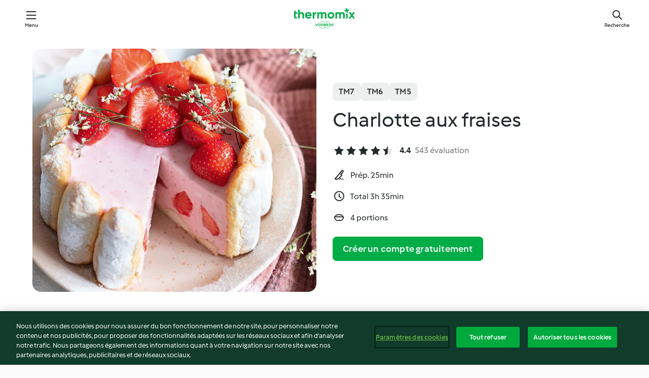

--- FILE ---
content_type: text/html;charset=utf-8
request_url: https://cookidoo.fr/recipes/recipe/fr-FR/r511870
body_size: 10603
content:
<!DOCTYPE html>
<html
  lang="fr-FR"
  class="cicd2-theme">
<head>
    <meta property="og:url" content="https://cookidoo.fr/recipes/recipe/fr-FR/r511870"/>
    <meta property="og:title" content="Charlotte aux fraises"/>
    <meta property="og:description" content="Un monde de recettes Thermomix® – Cookidoo® vous propose des plats délicieux dans le monde entier.
Avec des milliers de recettes et d’idées, vous trouverez une source d’inspiration succulente à chaque fois que vous vous connecterez."/>
    <meta property="og:image" content="https://assets.tmecosys.com/image/upload/t_web_rdp_recipe_584x480/img/recipe/ras/Assets/55EADC5A-364A-4298-ABCA-B29B8FA22B31/Derivates/EA1E269D-B5E2-449A-B14B-16B62377532A.jpg"/>
    <meta name="robots" content="noarchive"/>
    <meta charset="utf-8">
    <meta name="viewport" content="width=device-width, initial-scale=1, shrink-to-fit=no">
    <link rel="stylesheet" href="https://patternlib-all.prod.external.eu-tm-prod.vorwerk-digital.com/pl-core-29.3.2-b33824b8018a0840049d6c20603cb31e.css">
      <link rel="stylesheet" href="https://patternlib-all.prod.external.eu-tm-prod.vorwerk-digital.com/cicd2-theme-29.3.2-38102d1b98d85afb94b9d25dab3bae9c.css">
    <link rel="stylesheet" href="https://recipepublic-all.prod.external.eu-tm-prod.vorwerk-digital.com/bundle-7e9da6437349bf80779b292c7cffc47b.css">
    <link rel="icon" href="https://patternlib-all.prod.external.eu-tm-prod.vorwerk-digital.com/favicon-02a92602e0cf506ebd0186892a17fd82.ico">
    <link rel="preconnect" href="https://assets.tmecosys.com" crossorigin="anonymous">
    <script>"use strict";(()=>{function c(n){let t=document.cookie.match(new RegExp("(^| )"+n+"=([^;]+)"));if(t)return t[2]}var e={get:c};e.get("v-authenticated")?document.documentElement.classList.add("is-authenticated"):document.documentElement.classList.add("is-unauthenticated");})();
</script>
    <title>Charlotte aux fraises - Cookidoo® – la plateforme de recettes officielle de Thermomix®</title>
    <link rel="stylesheet" href="https://patternlib-all.prod.external.eu-tm-prod.vorwerk-digital.com/pl-recipe-2.18.3-4949e3c3f2b6c536234d63e48d89c215.css">
    <script type="application/ld+json">{"@context":"http://schema.org/","@type":"Recipe","name":"Charlotte aux fraises","image":"https://assets.tmecosys.com/image/upload/t_web_rdp_recipe_584x480_1_5x/img/recipe/ras/Assets/55EADC5A-364A-4298-ABCA-B29B8FA22B31/Derivates/EA1E269D-B5E2-449A-B14B-16B62377532A.jpg","totalTime":"PT3H35M","cookTime":"PT3H35M","prepTime":"PT25M","recipeYield":"4 portions","recipeCategory":["Pâtisserie, gâteaux et tartes"],"recipeIngredient":["1 citron vert non traité","125 g de sucre en poudre","150 g d'eau","6 feuilles de gélatine alimentaire","500 g de fraises","18 - 20 biscuits à la cuillère","300 g de crème liquide entière","1 c. à soupe de mascarpone"],"nutrition":{"@type":"NutritionInformation","calories":"402 kcal","carbohydrateContent":"52 g","fatContent":"19 g","proteinContent":"4 g"},"inLanguage":"fr-FR","author":{"@type":"Organization","name":"Vorwerk Home & Co. KmG","address":"Wolleraustrasse 11a\n8807 Freienbach\nSuisse","url":"https://cookidoo.fr"},"aggregateRating":{"@id":"AggregatedRating"}}</script>
</head>

<body>
  <core-user-info
    condition="html.is-authenticated"
    base="/profile/api/user"
    community-profile="/community/profile/fr-FR"
    devices="/customer-devices/api/my-devices/versions"
    >
  </core-user-info>
  
  <div class="page-content">
      
  <header tabindex="-1" class="page-header">
    <div class="page-header__content">
      <a href="#main-content" class="link--skip">Skip to main content</a>
          <a class="logo page-header__home authenticated-only" href="/foundation/fr-FR/for-you"
            aria-label="Link to the home page">
            <img class="logo" src="https://patternlib-all.prod.external.eu-tm-prod.vorwerk-digital.com/logo_thermomix-02469c2fb4fca55fc3c397286d9e7fe0.svg"
              alt="Thermomix®">
          </a>
          <a class="logo page-header__home unauthenticated-only" href="/foundation/fr-FR/explore"
            aria-label="Link to the home page">
            <img class="logo" src="https://patternlib-all.prod.external.eu-tm-prod.vorwerk-digital.com/logo_thermomix-02469c2fb4fca55fc3c397286d9e7fe0.svg"
              alt="Thermomix®">
          </a>
      <core-nav class="page-header__nav">
        <nav class="core-nav__nav" role="navigation">
          <button class="core-nav__trigger">Menu</button>
          <div class="core-nav__container">
            <ul class="core-nav__main-links authenticated-only">
                <li class="core-nav__item">
                  <a href="/foundation/fr-FR/for-you"
                    class="core-nav__link">Pour Vous</a>
                </li>
              <li class="core-nav__item">
                <a href="/foundation/fr-FR/explore"
                  class="core-nav__link">Découvrir</a>
              </li>
              <li class="core-nav__item">
                <a href="/organize/fr-FR/my-recipes"
                  class="core-nav__link">Mes recettes</a>
              </li>
              <li class="core-nav__item">
                <a href="/planning/fr-FR/my-week"
                  class="core-nav__link">Ma semaine</a>
              </li>
                <li class="core-nav__item">
                  <a href="/shopping/fr-FR"
                    class="core-nav__link">Liste de courses</a>
                </li>
            </ul>
            <ul class=" core-nav__main-links unauthenticated-only">
              <li class="core-nav__item">
                <a href="/foundation/fr-FR/explore"
                  class="core-nav__link">Découvrir</a>
              </li>
              <li class="core-nav__item">
                <a href="/foundation/fr-FR/membership"
                  class="core-nav__link">Abonnement</a>
              </li>
              <li class="core-nav__item">
                <a href="/foundation/fr-FR/help"
                  class="core-nav__link">Aide</a>
              </li>
            </ul>
            <ul class="core-nav__links unauthenticated-only">
              <li class="core-nav__item">
                <a href="/ciam/register/start"
                  class="core-nav__link page-header__sign-up page-header__icon">Créer un compte</a>
              </li>
              <li class="core-nav__item">
                <a href="/profile/fr-FR/login?redirectAfterLogin=%2Frecipes%2Frecipe%2Ffr-FR%2Fr511870"
                  class="core-nav__link page-header__login page-header__icon">Se connecter</a>
              </li>
            </ul>
            <div role="separator" aria-orientation="vertical"
              class="core-nav__separator separator-vertical separator-vertical--silver-20"></div>
            <core-user-profile class="authenticated-only">
              <core-dropdown-menu class="core-nav__dropdown core-nav__dropdown--profile" align="bottom-right">
                <button class="core-dropdown-menu__trigger core-nav__dropdown-trigger">
                  <span class="core-nav__dropdown-trigger-icon" aria-hidden="true"></span>
                  <img class="core-nav__dropdown-trigger-picture" src alt>
                  <span class="core-dropdown-menu__trigger-text">
                      Profil
                  </span>
                </button>
                <div class="core-dropdown-menu__content core-nav__dropdown-content">
                  <ul class="core-dropdown-list core-nav__dropdown-list">
                    <li class="core-community-profile__link">
                      <a href="/community/profile/fr-FR"
                        class="core-dropdown-list__item core-nav__link core-nav__link--community">
                        <core-community-profile>
                          <span class="core-community-profile__icon" aria-hidden="true"></span>
                          <img class="core-community-profile__picture" src alt>
                          <div class="core-community-profile__heading-group">
                            <span class="core-community-profile__header">Profil</span>
                            <span class="core-community-profile__subheader">Voir le profil</span>
                          </div>
                        </core-community-profile>
                      </a>
                    </li>
                    <li>
                      <a href="/commerce/fr-FR/membership"
                        class="core-dropdown-list__item core-nav__link">Mon compte</a>
                    </li>
                    <li>
                      <a href="/foundation/fr-FR/help"
                        class="core-dropdown-list__item core-nav__link">Aide</a>
                    </li>
                    <li>
                      <a href="/profile/logout"
                        class="core-dropdown-list__item core-nav__link">Se déconnecter</a>
                    </li>
                  </ul>
                </div>
              </core-dropdown-menu>
            </core-user-profile>
          </div>
          <div role="separator" aria-orientation="vertical"
            class="core-nav__separator separator-vertical separator-vertical--silver-20"></div>
        </nav>
      </core-nav>
      <a class="page-header__search page-header__icon" href="/search/fr-FR"
        aria-label="Recherche">Recherche</a>
    </div>
  </header>
  <recipe-scrollspy>
    <nav class="recipe-scrollspy__nav">
        <a href="#ingredients-section" class="recipe-scrollspy__link">Ingrédients</a>
  
      <a href="#difficulty-section" class="recipe-scrollspy__link">Niveau</a>
  
        <a href="#nutrition-section" class="recipe-scrollspy__link">Informations nutritionnelles</a>
  
        <a href="#also-featured-in-section" class="recipe-scrollspy__link">Également inclus dans</a>
  
      <a id="recipe-scrollspy-alternative-recipes" href="#alternative-recipes" class="recipe-scrollspy__link">Vous pourriez aussi aimer...</a>
    </nav>
  </recipe-scrollspy>

  <recipe-details id="main-content">
    <recipe-card>
      <div class="recipe-card__wrapper">
        <div class="recipe-card__image-wrapper">
            <core-image-loader>
              <img
                class="recipe-card__image"
                  src="https://assets.tmecosys.com/image/upload/t_web_rdp_recipe_584x480/img/recipe/ras/Assets/55EADC5A-364A-4298-ABCA-B29B8FA22B31/Derivates/EA1E269D-B5E2-449A-B14B-16B62377532A.jpg"
                  srcset="https://assets.tmecosys.com/image/upload/t_web_rdp_recipe_584x480/img/recipe/ras/Assets/55EADC5A-364A-4298-ABCA-B29B8FA22B31/Derivates/EA1E269D-B5E2-449A-B14B-16B62377532A.jpg 584w, https://assets.tmecosys.com/image/upload/t_web_rdp_recipe_584x480_1_5x/img/recipe/ras/Assets/55EADC5A-364A-4298-ABCA-B29B8FA22B31/Derivates/EA1E269D-B5E2-449A-B14B-16B62377532A.jpg 876w"
                    sizes="(min-width: 1333px) 584px, (min-width: 768px) 50vw, 100vw"
                alt="Charlotte aux fraises"
                title="Charlotte aux fraises"/>
            </core-image-loader>
        </div>
        <div class="recipe-card__info">
    
            <div class="recipe-card__header">
              <div class="recipe-card__header-left">
                  <rdp-badges id="tm-versions-modal">
                      <button class="core-chip-button core-chip-button--flat core-chip-button--x-small">
                        TM7
                      </button>
                      <button class="core-chip-button core-chip-button--flat core-chip-button--x-small">
                        TM6
                      </button>
                      <button class="core-chip-button core-chip-button--flat core-chip-button--x-small">
                        TM5
                      </button>
                  </rdp-badges>
                
                  <core-modal
                    trigger-id="tm-versions-modal"
                    class="tm-versions-modal"
                    prevent-body-scroll="true"
                    hidden>
                    <div class="core-modal__wrapper">
                      <div class="core-modal__container" role="dialog" aria-modal="true">
                  
                        <div class="core-modal__header">
                          <h2>Appareils et accessoires</h2>
                          <button class="core-modal__close" aria-label="Close Modal"></button>
                        </div>
                  
                        <core-scrollbar class="core-modal__content" fadeout-top>
                          <div class="core-scrollbar__content">
                  
                            <rdp-tm-versions>
                              <p class="rdp-tm-versions__description">Cette recette est conçue pour une combinaison spécifique d'appareils et d'accessoires. Sans cette configuration requise, nous ne pouvons pas garantir un résultat satisfaisant.</p>
                              <div class="rdp-tm-versions__list">
                                  <div class="rdp-tm-versions__item">
                                    <img src="https://patternlib-all.prod.external.eu-tm-prod.vorwerk-digital.com/tm7-83b22c91a1a1e7fee3797168f05f9754.png" class="rdp-tm-versions__image"/>
                                    <div class="rdp-tm-versions__wrapper">
                                      <span class="rdp-tm-versions__name">Thermomix® TM7</span>
                                      <span class="rdp-tm-versions__compatibility">
                                        <span class="icon icon--checkmark-circle icon--xxxs"></span>Compatible
                                      </span>
                                    </div>
                                  </div>
                                  <div class="rdp-tm-versions__item">
                                    <img src="https://patternlib-all.prod.external.eu-tm-prod.vorwerk-digital.com/tm6-fff867f1cfc7f35118b8b6dfffca8339.png" class="rdp-tm-versions__image"/>
                                    <div class="rdp-tm-versions__wrapper">
                                      <span class="rdp-tm-versions__name">Thermomix® TM6</span>
                                      <span class="rdp-tm-versions__compatibility">
                                        <span class="icon icon--checkmark-circle icon--xxxs"></span>Compatible
                                      </span>
                                    </div>
                                  </div>
                                  <div class="rdp-tm-versions__item">
                                    <img src="https://patternlib-all.prod.external.eu-tm-prod.vorwerk-digital.com/tm5-a3a665744eb0093e9108135bf6b1baa4.png" class="rdp-tm-versions__image"/>
                                    <div class="rdp-tm-versions__wrapper">
                                      <span class="rdp-tm-versions__name">Thermomix® TM5</span>
                                      <span class="rdp-tm-versions__compatibility">
                                        <span class="icon icon--checkmark-circle icon--xxxs"></span>Compatible
                                      </span>
                                    </div>
                                  </div>
                              </div>
                            </rdp-tm-versions>
                  
                  
                          </div>
                        </core-scrollbar>
                  
                        <div class="core-modal__footer">
                          <a class="button--inline rdp-tm-versions__more" href="/foundation/fr-FR/thermomix-compatibility">Plus d’informations</a>
                        </div>
                      </div>
                    </div>
                  </core-modal>
                
              </div>
            </div>
    
          <div class="recipe-card__content">
            <core-ellipsis lines-count="3">
              <h1 class="recipe-card__section recipe-card__name">Charlotte aux fraises</h1>
            </core-ellipsis>
            
            <core-rating>
  <div class="core-rating__rating-list">
      <span class="core-rating__point core-rating__point--full"></span>
      <span class="core-rating__point core-rating__point--full"></span>
      <span class="core-rating__point core-rating__point--full"></span>
      <span class="core-rating__point core-rating__point--full"></span>
      <span class="core-rating__point core-rating__point--half"></span>
  </div>
    <span class="core-rating__counter">4.4</span>
    <span class="core-rating__label">
      
      543 évaluation

      
    </span>
  <script type="application/ld+json">
  {
    "@context": "http://schema.org",
    "@type": "AggregateRating",
    "@id": "AggregatedRating",
    "ratingValue": 4.4,
    "reviewCount": 543
  }
  </script>
</core-rating>

            <div class="recipe-card__cook-params">
              <div class="recipe-card__cook-param">
                <span class="icon icon--time-preparation"></span>
                <span>Prép. 25min </span>
              </div>
              <div class="recipe-card__cook-param">
                <span class="icon icon--time"></span>
                <span>Total 3h 35min</span>
              </div>
              <div class="recipe-card__cook-param">
                <span class="icon icon--servings"></span>
                <span>4 portions</span>
              </div>
            </div>
          </div>
    
          <div class="recipe-card__footer">
            <a class="button--primary recipe-card__action-button recipe-card__action-button--primary"
              title="Créer un compte gratuitement"
              href="/ciam/register/start">Créer un compte gratuitement</a>
          </div>
        </div>
      </div>
    </recipe-card>
    
    <recipe-content>
      <div class="recipe-content__left">
        <div mobile-order="1">
          <div id="ingredients-section" class="recipe-content__section">
            <h4 class="recipe-content__title">Ingrédients</h4>
              <div class="recipe-content__inner-section">
                <ul class="ul--clean">
                    <li>
          <recipe-ingredient>
            <div class="recipe-ingredient__wrapper">
                <img class="recipe-ingredient__image"   src="https://assets.tmecosys.com/image/upload/t_web_ingredient_48x48/icons/ingredient_icons/59"
            srcset="https://assets.tmecosys.com/image/upload/t_web_ingredient_48x48/icons/ingredient_icons/59 48w, https://assets.tmecosys.com/image/upload/t_web_ingredient_48x48_1_5x/icons/ingredient_icons/59 72w, https://assets.tmecosys.com/image/upload/t_web_ingredient_48x48_2x/icons/ingredient_icons/59 96w"
              sizes="48px"
           />
          
                <div class="recipe-ingredient__content">
                  <span class="recipe-ingredient__name">
                        1
            
           citron vert non traité 
                  </span>
                    <span class="recipe-ingredient__description">zeste râpé et jus</span>
                </div>
            </div>
          </recipe-ingredient>
          </li>
                    <li>
          <recipe-ingredient>
            <div class="recipe-ingredient__wrapper">
                <img class="recipe-ingredient__image"   src="https://assets.tmecosys.com/image/upload/t_web_ingredient_48x48/icons/ingredient_icons/190"
            srcset="https://assets.tmecosys.com/image/upload/t_web_ingredient_48x48/icons/ingredient_icons/190 48w, https://assets.tmecosys.com/image/upload/t_web_ingredient_48x48_1_5x/icons/ingredient_icons/190 72w, https://assets.tmecosys.com/image/upload/t_web_ingredient_48x48_2x/icons/ingredient_icons/190 96w"
              sizes="48px"
           />
          
                <div class="recipe-ingredient__content">
                  <span class="recipe-ingredient__name">
                        125
            g
           de sucre en poudre 
                  </span>
                </div>
            </div>
          </recipe-ingredient>
          </li>
                    <li>
          <recipe-ingredient>
            <div class="recipe-ingredient__wrapper">
                <img class="recipe-ingredient__image"   src="https://assets.tmecosys.com/image/upload/t_web_ingredient_48x48/icons/ingredient_icons/54"
            srcset="https://assets.tmecosys.com/image/upload/t_web_ingredient_48x48/icons/ingredient_icons/54 48w, https://assets.tmecosys.com/image/upload/t_web_ingredient_48x48_1_5x/icons/ingredient_icons/54 72w, https://assets.tmecosys.com/image/upload/t_web_ingredient_48x48_2x/icons/ingredient_icons/54 96w"
              sizes="48px"
           />
          
                <div class="recipe-ingredient__content">
                  <span class="recipe-ingredient__name">
                        150
            g
           d&#x27;eau 
                  </span>
                </div>
            </div>
          </recipe-ingredient>
          </li>
                    <li>
          <recipe-ingredient>
            <div class="recipe-ingredient__wrapper">
                <img class="recipe-ingredient__image"   src="https://assets.tmecosys.com/image/upload/t_web_ingredient_48x48/icons/ingredient_icons/632"
            srcset="https://assets.tmecosys.com/image/upload/t_web_ingredient_48x48/icons/ingredient_icons/632 48w, https://assets.tmecosys.com/image/upload/t_web_ingredient_48x48_1_5x/icons/ingredient_icons/632 72w, https://assets.tmecosys.com/image/upload/t_web_ingredient_48x48_2x/icons/ingredient_icons/632 96w"
              sizes="48px"
           />
          
                <div class="recipe-ingredient__content">
                  <span class="recipe-ingredient__name">
                        6
            
           feuilles de gélatine alimentaire 
                  </span>
                    <span class="recipe-ingredient__description">(12 g) et un récipient d'eau froide</span>
                </div>
            </div>
          </recipe-ingredient>
          </li>
                    <li>
          <recipe-ingredient>
            <div class="recipe-ingredient__wrapper">
                <img class="recipe-ingredient__image"   src="https://assets.tmecosys.com/image/upload/t_web_ingredient_48x48/icons/ingredient_icons/113"
            srcset="https://assets.tmecosys.com/image/upload/t_web_ingredient_48x48/icons/ingredient_icons/113 48w, https://assets.tmecosys.com/image/upload/t_web_ingredient_48x48_1_5x/icons/ingredient_icons/113 72w, https://assets.tmecosys.com/image/upload/t_web_ingredient_48x48_2x/icons/ingredient_icons/113 96w"
              sizes="48px"
           />
          
                <div class="recipe-ingredient__content">
                  <span class="recipe-ingredient__name">
                        500
            g
           de fraises 
                  </span>
                </div>
            </div>
          </recipe-ingredient>
          </li>
                    <li>
          <recipe-ingredient>
            <div class="recipe-ingredient__wrapper">
                <img class="recipe-ingredient__image"   src="https://assets.tmecosys.com/image/upload/t_web_ingredient_48x48/icons/ingredient_icons/1646"
            srcset="https://assets.tmecosys.com/image/upload/t_web_ingredient_48x48/icons/ingredient_icons/1646 48w, https://assets.tmecosys.com/image/upload/t_web_ingredient_48x48_1_5x/icons/ingredient_icons/1646 72w, https://assets.tmecosys.com/image/upload/t_web_ingredient_48x48_2x/icons/ingredient_icons/1646 96w"
              sizes="48px"
           />
          
                <div class="recipe-ingredient__content">
                  <span class="recipe-ingredient__name">
                        18 - 20
            
           biscuits à la cuillère 
                  </span>
                </div>
            </div>
          </recipe-ingredient>
          </li>
                    <li>
          <recipe-ingredient>
            <div class="recipe-ingredient__wrapper">
                <img class="recipe-ingredient__image"   src="https://assets.tmecosys.com/image/upload/t_web_ingredient_48x48/icons/ingredient_icons/16"
            srcset="https://assets.tmecosys.com/image/upload/t_web_ingredient_48x48/icons/ingredient_icons/16 48w, https://assets.tmecosys.com/image/upload/t_web_ingredient_48x48_1_5x/icons/ingredient_icons/16 72w, https://assets.tmecosys.com/image/upload/t_web_ingredient_48x48_2x/icons/ingredient_icons/16 96w"
              sizes="48px"
           />
          
                <div class="recipe-ingredient__content">
                  <span class="recipe-ingredient__name">
                        300
            g
           de crème liquide entière 
                  </span>
                    <span class="recipe-ingredient__description">bien froide</span>
                </div>
            </div>
          </recipe-ingredient>
          </li>
                    <li>
          <recipe-ingredient>
            <div class="recipe-ingredient__wrapper">
                <img class="recipe-ingredient__image"   src="https://assets.tmecosys.com/image/upload/t_web_ingredient_48x48/icons/ingredient_icons/634"
            srcset="https://assets.tmecosys.com/image/upload/t_web_ingredient_48x48/icons/ingredient_icons/634 48w, https://assets.tmecosys.com/image/upload/t_web_ingredient_48x48_1_5x/icons/ingredient_icons/634 72w, https://assets.tmecosys.com/image/upload/t_web_ingredient_48x48_2x/icons/ingredient_icons/634 96w"
              sizes="48px"
           />
          
                <div class="recipe-ingredient__content">
                  <span class="recipe-ingredient__name">
                        1
            c. à soupe
           de mascarpone 
                  </span>
                </div>
            </div>
          </recipe-ingredient>
          </li>
                </ul>
              </div>
          </div>
          <hr>
        </div>
        <div mobile-order="3">
          <div id="difficulty-section" class="recipe-content__section">
            <h4 class="recipe-content__title">Niveau</h4>
            <rdp-difficulty>
              <span class="icon icon--s icon--chef-hat"></span>
              <p>moyen</p>
            </rdp-difficulty>
          </div>
          <hr>
            <div id="nutrition-section" class="recipe-content__section">
              <h4 class="recipe-content__title">
                Infos nut.
                <span class="recipe-content__subtitle">par 1 portion</span>
              </h4>
              <rdp-nutritious>
                  <div class="rdp-nutritious__item">
                    <span class="rdp-nutritious__name">Protides</span>
                    <span class="rdp-nutritious__value">
                        4 g 
                    </span>
                  </div>
                  <div class="rdp-nutritious__item">
                    <span class="rdp-nutritious__name">Calories</span>
                    <span class="rdp-nutritious__value">
                        1690 kJ  / 
                        402 kcal 
                    </span>
                  </div>
                  <div class="rdp-nutritious__item">
                    <span class="rdp-nutritious__name">Lipides</span>
                    <span class="rdp-nutritious__value">
                        19 g 
                    </span>
                  </div>
                  <div class="rdp-nutritious__item">
                    <span class="rdp-nutritious__name">Glucides</span>
                    <span class="rdp-nutritious__value">
                        52 g 
                    </span>
                  </div>
              </rdp-nutritious>
            </div>
            <hr>
        </div>
      </div>
      <div class="recipe-content__right">
        <div mobile-order="2">
          <div class="recipe-content__section">
            <recipe-membership-banner>
              <img src="https://patternlib-all.prod.external.eu-tm-prod.vorwerk-digital.com/cookidoo-world-da330b8ec91ef8ac5df385f0e440dffb.svg" class="recipe-membership-banner__image" />
              <h1 class="recipe-membership-banner__title">Vous aimez ce que vous voyez ?</h1>
              <h4 class="recipe-membership-banner__subtitle">Cette recette et plus de 100 000 autres vous attendent !</h4>
              <p class="recipe-membership-banner__description">Inscrivez-vous à notre essai gratuit de 30 jours et découvrez le monde de Cookidoo®. Sans engagement.</p>
              <a href="/ciam/register/start" class="button--primary">Créer un compte gratuitement</a>
              <a href="/foundation/fr-FR/membership" class="button--inline">Plus d’informations</a>
            </recipe-membership-banner>
          </div>
          <hr>
        </div>
        <div mobile-order="4">
            <div id="also-featured-in-section" class="recipe-content__section">
              <h4 class="recipe-content__title">Également présenté dans</h4>
              <rdp-collections>
                  <rdp-collection-tile>
                    <a class="rdp-collection-tile__wrapper" href="/collection/fr-FR/p/col277545">
                      <img   src="https://assets.tmecosys.com/image/upload/t_web_col_80x80/img/collection/ras/Assets/3c3f6e899171a1b00edfd132c645073e/Derivates/e98ee1307a744dfad14172707c35c70f7da23c62.jpg"
            srcset="https://assets.tmecosys.com/image/upload/t_web_col_80x80/img/collection/ras/Assets/3c3f6e899171a1b00edfd132c645073e/Derivates/e98ee1307a744dfad14172707c35c70f7da23c62.jpg 80w, https://assets.tmecosys.com/image/upload/t_web_col_80x80_1_5x/img/collection/ras/Assets/3c3f6e899171a1b00edfd132c645073e/Derivates/e98ee1307a744dfad14172707c35c70f7da23c62.jpg 120w, https://assets.tmecosys.com/image/upload/t_web_col_80x80_2x/img/collection/ras/Assets/3c3f6e899171a1b00edfd132c645073e/Derivates/e98ee1307a744dfad14172707c35c70f7da23c62.jpg 160w"
              sizes="80px"
           class="rdp-collection-tile__image">
                      <div class="rdp-collection-tile__content">
                        <span class="rdp-collection-tile__name">Saveurs Thermomix n°9</span>
                        <span class="rdp-collection-tile__info">66 Recettes<br>France</span>
                      </div>
                    </a>
                  </rdp-collection-tile>
              </rdp-collections>
            </div>
            <hr>
        </div>
      </div>
    </recipe-content>
  </recipe-details>

  
  
  
  <div id="alternative-recipes" class="l-content l-content--additional recipe-alternative-recipes">
    <core-stripe class="core-stripe--modern" aria-labelledby="stripe-header" aria-describedby="stripe-description" role="region"
                 data-category="VrkNavCategory-RPF-013">
      <h3 class="core-stripe__header" id="stripe-header">
          Vous pourriez aussi aimer...
      </h3>
        <div class="core-stripe__content">
          
  
          
            <core-tile class="core-tile--expanded" id="r667513" data-recipe-id="r667513"><a class="link--alt" href="/recipes/recipe/fr-FR/r667513"><div aria-hidden="true" class="core-tile__image-wrapper">
    <img
      class="core-tile__image"
      alt="Charlotte aux framboises"
      title="Charlotte aux framboises"
      src="https://assets.tmecosys.com/image/upload/t_web_shared_recipe_221x240/img/recipe/ras/Assets/eb9f1e53-da63-42d8-ba91-b2b783518ba5/Derivates/39f4bcfe-aacd-4397-b418-5fbbddd0c69b"
      sizes="221px"
      decoding="async"
      srcset="https://assets.tmecosys.com/image/upload/t_web_shared_recipe_221x240/img/recipe/ras/Assets/eb9f1e53-da63-42d8-ba91-b2b783518ba5/Derivates/39f4bcfe-aacd-4397-b418-5fbbddd0c69b 221w, https://assets.tmecosys.com/image/upload/t_web_shared_recipe_221x240_1_5x/img/recipe/ras/Assets/eb9f1e53-da63-42d8-ba91-b2b783518ba5/Derivates/39f4bcfe-aacd-4397-b418-5fbbddd0c69b 331w, https://assets.tmecosys.com/image/upload/t_web_shared_recipe_221x240_2x/img/recipe/ras/Assets/eb9f1e53-da63-42d8-ba91-b2b783518ba5/Derivates/39f4bcfe-aacd-4397-b418-5fbbddd0c69b 442w"
    />
  </div><div class="core-tile__description-wrapper"><div class="core-tile__description"><core-ellipsis><p class="core-tile__description-text">Charlotte aux framboises</p></core-ellipsis><button class="core-tile__trigger authenticated-only context-menu-trigger" aria-label="Options de recettes ouvertes" type="button"></button></div><core-rating class="core-rating--short core-rating--small"><span class="core-rating__counter" aria-label="Rating 4.7">4.7</span><span class="core-rating__point core-rating__point--full" aria-disabled="true"></span><span class="core-rating__label" aria-label="from 157 reviews">(157)</span></core-rating><p class="core-tile__description-subline" aria-label="Durée totale 3h 40min">3h 40min</p></div></a><core-context-menu trigger-class="context-menu-trigger" class="translate-x-[0.5px]"><ul class="core-dropdown-list"><li><core-transclude href="/planning/fr-FR/transclude/manage-cook-today/r667513" prevent-page-reload="true" on="context-menu-open" context="core-context-menu"></core-transclude></li><li><core-transclude href="/organize/fr-FR/transclude/manage-bookmark/r667513" prevent-page-reload="true" on="context-menu-open" context="core-context-menu"></core-transclude></li><li><core-transclude href="/organize/fr-FR/transclude/manage-custom-list/r667513" prevent-page-reload="true" on="context-menu-open" context="core-context-menu"></core-transclude></li><li><core-transclude href="/planning/fr-FR/transclude/manage-add-to-myweek/r667513" prevent-page-reload="true" on="context-menu-open" context="core-context-menu"></core-transclude></li><li><core-transclude href="/shopping/fr-FR/partial/add-to-shopping-list/r667513" prevent-page-reload="true" on="context-menu-open" context="core-context-menu"></core-transclude></li><li><core-transclude href="/created-recipes/fr-FR/partials/add-to-customer-recipes?recipeUrl=https%3A%2F%2Fcookidoo.fr%2Frecipes%2Frecipe%2Ffr-FR%2Fr667513" prevent-page-reload="true" on="context-menu-open" context="core-context-menu"></core-transclude></li><li data-error="401" data-redirect-param="redirectAfterLogin" class="display-none"><a href="/profile/fr-FR/login?redirectAfterLogin=%2Fsearch%2Ffr-FR%2Ffragments%2Fstripe%3Flimit%3D12%26lazyLoading%3Dtrue%26accessories%3DincludingFriend%252CincludingBladeCoverWithPeeler%252CincludingCutter%252CincludingSensor%26includeRating%3Dtrue%26like%3Dr511870" class="core-dropdown-list__item"><span class="icon" aria-hidden="true">refresh</span>Actualiser la connexion</a></li></ul></core-context-menu></core-tile><core-tile class="core-tile--expanded" id="r548026" data-recipe-id="r548026"><a class="link--alt" href="/recipes/recipe/fr-FR/r548026"><div aria-hidden="true" class="core-tile__image-wrapper">
    <img
      class="core-tile__image"
      alt="Tiramisu aux fraises"
      title="Tiramisu aux fraises"
      src="https://assets.tmecosys.com/image/upload/t_web_shared_recipe_221x240/img/recipe/ras/Assets/C67962BE-3E5D-48C9-8D3D-AFE1844346F5/Derivates/ef2a0f17-7512-4e51-822f-29cd475da4c0"
      sizes="221px"
      decoding="async"
      srcset="https://assets.tmecosys.com/image/upload/t_web_shared_recipe_221x240/img/recipe/ras/Assets/C67962BE-3E5D-48C9-8D3D-AFE1844346F5/Derivates/ef2a0f17-7512-4e51-822f-29cd475da4c0 221w, https://assets.tmecosys.com/image/upload/t_web_shared_recipe_221x240_1_5x/img/recipe/ras/Assets/C67962BE-3E5D-48C9-8D3D-AFE1844346F5/Derivates/ef2a0f17-7512-4e51-822f-29cd475da4c0 331w, https://assets.tmecosys.com/image/upload/t_web_shared_recipe_221x240_2x/img/recipe/ras/Assets/C67962BE-3E5D-48C9-8D3D-AFE1844346F5/Derivates/ef2a0f17-7512-4e51-822f-29cd475da4c0 442w"
    />
  </div><div class="core-tile__description-wrapper"><div class="core-tile__description"><core-ellipsis><p class="core-tile__description-text">Tiramisu aux fraises</p></core-ellipsis><button class="core-tile__trigger authenticated-only context-menu-trigger" aria-label="Options de recettes ouvertes" type="button"></button></div><core-rating class="core-rating--short core-rating--small"><span class="core-rating__counter" aria-label="Rating 4.3">4.3</span><span class="core-rating__point core-rating__point--full" aria-disabled="true"></span><span class="core-rating__label" aria-label="from 810 reviews">(810)</span></core-rating><p class="core-tile__description-subline" aria-label="Durée totale 4h 30min">4h 30min</p></div></a><core-context-menu trigger-class="context-menu-trigger" class="translate-x-[0.5px]"><ul class="core-dropdown-list"><li><core-transclude href="/planning/fr-FR/transclude/manage-cook-today/r548026" prevent-page-reload="true" on="context-menu-open" context="core-context-menu"></core-transclude></li><li><core-transclude href="/organize/fr-FR/transclude/manage-bookmark/r548026" prevent-page-reload="true" on="context-menu-open" context="core-context-menu"></core-transclude></li><li><core-transclude href="/organize/fr-FR/transclude/manage-custom-list/r548026" prevent-page-reload="true" on="context-menu-open" context="core-context-menu"></core-transclude></li><li><core-transclude href="/planning/fr-FR/transclude/manage-add-to-myweek/r548026" prevent-page-reload="true" on="context-menu-open" context="core-context-menu"></core-transclude></li><li><core-transclude href="/shopping/fr-FR/partial/add-to-shopping-list/r548026" prevent-page-reload="true" on="context-menu-open" context="core-context-menu"></core-transclude></li><li><core-transclude href="/created-recipes/fr-FR/partials/add-to-customer-recipes?recipeUrl=https%3A%2F%2Fcookidoo.fr%2Frecipes%2Frecipe%2Ffr-FR%2Fr548026" prevent-page-reload="true" on="context-menu-open" context="core-context-menu"></core-transclude></li><li data-error="401" data-redirect-param="redirectAfterLogin" class="display-none"><a href="/profile/fr-FR/login?redirectAfterLogin=%2Fsearch%2Ffr-FR%2Ffragments%2Fstripe%3Flimit%3D12%26lazyLoading%3Dtrue%26accessories%3DincludingFriend%252CincludingBladeCoverWithPeeler%252CincludingCutter%252CincludingSensor%26includeRating%3Dtrue%26like%3Dr511870" class="core-dropdown-list__item"><span class="icon" aria-hidden="true">refresh</span>Actualiser la connexion</a></li></ul></core-context-menu></core-tile><core-tile class="core-tile--expanded" id="r512962" data-recipe-id="r512962"><a class="link--alt" href="/recipes/recipe/fr-FR/r512962"><div aria-hidden="true" class="core-tile__image-wrapper">
    <img
      class="core-tile__image"
      alt="Tarte aux fraises, pâte sablée à la pistache"
      title="Tarte aux fraises, pâte sablée à la pistache"
      src="https://assets.tmecosys.com/image/upload/t_web_shared_recipe_221x240/img/recipe/ras/Assets/230637A2-DC97-45B3-B529-048910F38EFD/Derivates/7f569f00-25d6-459c-8764-1972d473d6b3"
      sizes="221px"
      decoding="async"
      srcset="https://assets.tmecosys.com/image/upload/t_web_shared_recipe_221x240/img/recipe/ras/Assets/230637A2-DC97-45B3-B529-048910F38EFD/Derivates/7f569f00-25d6-459c-8764-1972d473d6b3 221w, https://assets.tmecosys.com/image/upload/t_web_shared_recipe_221x240_1_5x/img/recipe/ras/Assets/230637A2-DC97-45B3-B529-048910F38EFD/Derivates/7f569f00-25d6-459c-8764-1972d473d6b3 331w, https://assets.tmecosys.com/image/upload/t_web_shared_recipe_221x240_2x/img/recipe/ras/Assets/230637A2-DC97-45B3-B529-048910F38EFD/Derivates/7f569f00-25d6-459c-8764-1972d473d6b3 442w"
    />
  </div><div class="core-tile__description-wrapper"><div class="core-tile__description"><core-ellipsis><p class="core-tile__description-text">Tarte aux fraises, pâte sablée à la pistache</p></core-ellipsis><button class="core-tile__trigger authenticated-only context-menu-trigger" aria-label="Options de recettes ouvertes" type="button"></button></div><core-rating class="core-rating--short core-rating--small"><span class="core-rating__counter" aria-label="Rating 4">4.0</span><span class="core-rating__point core-rating__point--full" aria-disabled="true"></span><span class="core-rating__label" aria-label="from 91 reviews">(91)</span></core-rating><p class="core-tile__description-subline" aria-label="Durée totale 2h 10min">2h 10min</p></div></a><core-context-menu trigger-class="context-menu-trigger" class="translate-x-[0.5px]"><ul class="core-dropdown-list"><li><core-transclude href="/planning/fr-FR/transclude/manage-cook-today/r512962" prevent-page-reload="true" on="context-menu-open" context="core-context-menu"></core-transclude></li><li><core-transclude href="/organize/fr-FR/transclude/manage-bookmark/r512962" prevent-page-reload="true" on="context-menu-open" context="core-context-menu"></core-transclude></li><li><core-transclude href="/organize/fr-FR/transclude/manage-custom-list/r512962" prevent-page-reload="true" on="context-menu-open" context="core-context-menu"></core-transclude></li><li><core-transclude href="/planning/fr-FR/transclude/manage-add-to-myweek/r512962" prevent-page-reload="true" on="context-menu-open" context="core-context-menu"></core-transclude></li><li><core-transclude href="/shopping/fr-FR/partial/add-to-shopping-list/r512962" prevent-page-reload="true" on="context-menu-open" context="core-context-menu"></core-transclude></li><li><core-transclude href="/created-recipes/fr-FR/partials/add-to-customer-recipes?recipeUrl=https%3A%2F%2Fcookidoo.fr%2Frecipes%2Frecipe%2Ffr-FR%2Fr512962" prevent-page-reload="true" on="context-menu-open" context="core-context-menu"></core-transclude></li><li data-error="401" data-redirect-param="redirectAfterLogin" class="display-none"><a href="/profile/fr-FR/login?redirectAfterLogin=%2Fsearch%2Ffr-FR%2Ffragments%2Fstripe%3Flimit%3D12%26lazyLoading%3Dtrue%26accessories%3DincludingFriend%252CincludingBladeCoverWithPeeler%252CincludingCutter%252CincludingSensor%26includeRating%3Dtrue%26like%3Dr511870" class="core-dropdown-list__item"><span class="icon" aria-hidden="true">refresh</span>Actualiser la connexion</a></li></ul></core-context-menu></core-tile><core-tile class="core-tile--expanded" id="r501595" data-recipe-id="r501595"><a class="link--alt" href="/recipes/recipe/fr-FR/r501595"><div aria-hidden="true" class="core-tile__image-wrapper">
    <img
      class="core-tile__image"
      alt="Gâteau mousse au praliné"
      title="Gâteau mousse au praliné"
      src="https://assets.tmecosys.com/image/upload/t_web_shared_recipe_221x240/img/recipe/ras/Assets/78d2e915-9161-43c5-884c-ceeab7579795/Derivates/01b2db25-f658-4934-82c0-c8b1ce4c346e"
      sizes="221px"
      decoding="async"
      srcset="https://assets.tmecosys.com/image/upload/t_web_shared_recipe_221x240/img/recipe/ras/Assets/78d2e915-9161-43c5-884c-ceeab7579795/Derivates/01b2db25-f658-4934-82c0-c8b1ce4c346e 221w, https://assets.tmecosys.com/image/upload/t_web_shared_recipe_221x240_1_5x/img/recipe/ras/Assets/78d2e915-9161-43c5-884c-ceeab7579795/Derivates/01b2db25-f658-4934-82c0-c8b1ce4c346e 331w, https://assets.tmecosys.com/image/upload/t_web_shared_recipe_221x240_2x/img/recipe/ras/Assets/78d2e915-9161-43c5-884c-ceeab7579795/Derivates/01b2db25-f658-4934-82c0-c8b1ce4c346e 442w"
    />
  </div><div class="core-tile__description-wrapper"><div class="core-tile__description"><core-ellipsis><p class="core-tile__description-text">Gâteau mousse au praliné</p></core-ellipsis><button class="core-tile__trigger authenticated-only context-menu-trigger" aria-label="Options de recettes ouvertes" type="button"></button></div><core-rating class="core-rating--short core-rating--small"><span class="core-rating__counter" aria-label="Rating 4.5">4.5</span><span class="core-rating__point core-rating__point--full" aria-disabled="true"></span><span class="core-rating__label" aria-label="from 429 reviews">(429)</span></core-rating><p class="core-tile__description-subline" aria-label="Durée totale 13h">13h</p></div></a><core-context-menu trigger-class="context-menu-trigger" class="translate-x-[0.5px]"><ul class="core-dropdown-list"><li><core-transclude href="/planning/fr-FR/transclude/manage-cook-today/r501595" prevent-page-reload="true" on="context-menu-open" context="core-context-menu"></core-transclude></li><li><core-transclude href="/organize/fr-FR/transclude/manage-bookmark/r501595" prevent-page-reload="true" on="context-menu-open" context="core-context-menu"></core-transclude></li><li><core-transclude href="/organize/fr-FR/transclude/manage-custom-list/r501595" prevent-page-reload="true" on="context-menu-open" context="core-context-menu"></core-transclude></li><li><core-transclude href="/planning/fr-FR/transclude/manage-add-to-myweek/r501595" prevent-page-reload="true" on="context-menu-open" context="core-context-menu"></core-transclude></li><li><core-transclude href="/shopping/fr-FR/partial/add-to-shopping-list/r501595" prevent-page-reload="true" on="context-menu-open" context="core-context-menu"></core-transclude></li><li><core-transclude href="/created-recipes/fr-FR/partials/add-to-customer-recipes?recipeUrl=https%3A%2F%2Fcookidoo.fr%2Frecipes%2Frecipe%2Ffr-FR%2Fr501595" prevent-page-reload="true" on="context-menu-open" context="core-context-menu"></core-transclude></li><li data-error="401" data-redirect-param="redirectAfterLogin" class="display-none"><a href="/profile/fr-FR/login?redirectAfterLogin=%2Fsearch%2Ffr-FR%2Ffragments%2Fstripe%3Flimit%3D12%26lazyLoading%3Dtrue%26accessories%3DincludingFriend%252CincludingBladeCoverWithPeeler%252CincludingCutter%252CincludingSensor%26includeRating%3Dtrue%26like%3Dr511870" class="core-dropdown-list__item"><span class="icon" aria-hidden="true">refresh</span>Actualiser la connexion</a></li></ul></core-context-menu></core-tile><core-tile class="core-tile--expanded" id="r312619" data-recipe-id="r312619"><a class="link--alt" href="/recipes/recipe/fr-FR/r312619"><div aria-hidden="true" class="core-tile__image-wrapper">
    <img
      class="core-tile__image"
      alt="Tarte aux fruits rouges et mascarpone"
      title="Tarte aux fruits rouges et mascarpone"
      src="https://assets.tmecosys.com/image/upload/t_web_shared_recipe_221x240/img/recipe/ras/Assets/C0BFFB5B-9B2C-4183-8DCC-AE4A6407972E/Derivates/9960968c-2167-4918-87c2-ccded6540d36"
      sizes="221px"
      decoding="async"
      srcset="https://assets.tmecosys.com/image/upload/t_web_shared_recipe_221x240/img/recipe/ras/Assets/C0BFFB5B-9B2C-4183-8DCC-AE4A6407972E/Derivates/9960968c-2167-4918-87c2-ccded6540d36 221w, https://assets.tmecosys.com/image/upload/t_web_shared_recipe_221x240_1_5x/img/recipe/ras/Assets/C0BFFB5B-9B2C-4183-8DCC-AE4A6407972E/Derivates/9960968c-2167-4918-87c2-ccded6540d36 331w, https://assets.tmecosys.com/image/upload/t_web_shared_recipe_221x240_2x/img/recipe/ras/Assets/C0BFFB5B-9B2C-4183-8DCC-AE4A6407972E/Derivates/9960968c-2167-4918-87c2-ccded6540d36 442w"
    />
  </div><div class="core-tile__description-wrapper"><div class="core-tile__description"><core-ellipsis><p class="core-tile__description-text">Tarte aux fruits rouges et mascarpone</p></core-ellipsis><button class="core-tile__trigger authenticated-only context-menu-trigger" aria-label="Options de recettes ouvertes" type="button"></button></div><core-rating class="core-rating--short core-rating--small"><span class="core-rating__counter" aria-label="Rating 4.6">4.6</span><span class="core-rating__point core-rating__point--full" aria-disabled="true"></span><span class="core-rating__label" aria-label="from 153 reviews">(153)</span></core-rating><p class="core-tile__description-subline" aria-label="Durée totale 1h 30min">1h 30min</p></div></a><core-context-menu trigger-class="context-menu-trigger" class="translate-x-[0.5px]"><ul class="core-dropdown-list"><li><core-transclude href="/planning/fr-FR/transclude/manage-cook-today/r312619" prevent-page-reload="true" on="context-menu-open" context="core-context-menu"></core-transclude></li><li><core-transclude href="/organize/fr-FR/transclude/manage-bookmark/r312619" prevent-page-reload="true" on="context-menu-open" context="core-context-menu"></core-transclude></li><li><core-transclude href="/organize/fr-FR/transclude/manage-custom-list/r312619" prevent-page-reload="true" on="context-menu-open" context="core-context-menu"></core-transclude></li><li><core-transclude href="/planning/fr-FR/transclude/manage-add-to-myweek/r312619" prevent-page-reload="true" on="context-menu-open" context="core-context-menu"></core-transclude></li><li><core-transclude href="/shopping/fr-FR/partial/add-to-shopping-list/r312619" prevent-page-reload="true" on="context-menu-open" context="core-context-menu"></core-transclude></li><li><core-transclude href="/created-recipes/fr-FR/partials/add-to-customer-recipes?recipeUrl=https%3A%2F%2Fcookidoo.fr%2Frecipes%2Frecipe%2Ffr-FR%2Fr312619" prevent-page-reload="true" on="context-menu-open" context="core-context-menu"></core-transclude></li><li data-error="401" data-redirect-param="redirectAfterLogin" class="display-none"><a href="/profile/fr-FR/login?redirectAfterLogin=%2Fsearch%2Ffr-FR%2Ffragments%2Fstripe%3Flimit%3D12%26lazyLoading%3Dtrue%26accessories%3DincludingFriend%252CincludingBladeCoverWithPeeler%252CincludingCutter%252CincludingSensor%26includeRating%3Dtrue%26like%3Dr511870" class="core-dropdown-list__item"><span class="icon" aria-hidden="true">refresh</span>Actualiser la connexion</a></li></ul></core-context-menu></core-tile><core-tile class="core-tile--expanded" id="r220801" data-recipe-id="r220801"><a class="link--alt" href="/recipes/recipe/fr-FR/r220801"><div aria-hidden="true" class="core-tile__image-wrapper">
    <img
      class="core-tile__image"
      alt="Bavarois pêche et fruits d&#39;été"
      title="Bavarois pêche et fruits d&#39;été"
      src="https://assets.tmecosys.com/image/upload/t_web_shared_recipe_221x240/img/recipe/ras/Assets/B0C90DF3-2960-4CAE-B86C-4FFF47ACFDB6/Derivates/9b379afb-c94e-4e96-9666-a5a857904c59"
      sizes="221px"
      decoding="async"
      srcset="https://assets.tmecosys.com/image/upload/t_web_shared_recipe_221x240/img/recipe/ras/Assets/B0C90DF3-2960-4CAE-B86C-4FFF47ACFDB6/Derivates/9b379afb-c94e-4e96-9666-a5a857904c59 221w, https://assets.tmecosys.com/image/upload/t_web_shared_recipe_221x240_1_5x/img/recipe/ras/Assets/B0C90DF3-2960-4CAE-B86C-4FFF47ACFDB6/Derivates/9b379afb-c94e-4e96-9666-a5a857904c59 331w, https://assets.tmecosys.com/image/upload/t_web_shared_recipe_221x240_2x/img/recipe/ras/Assets/B0C90DF3-2960-4CAE-B86C-4FFF47ACFDB6/Derivates/9b379afb-c94e-4e96-9666-a5a857904c59 442w"
    />
  </div><div class="core-tile__description-wrapper"><div class="core-tile__description"><core-ellipsis><p class="core-tile__description-text">Bavarois pêche et fruits d&#x27;été</p></core-ellipsis><button class="core-tile__trigger authenticated-only context-menu-trigger" aria-label="Options de recettes ouvertes" type="button"></button></div><core-rating class="core-rating--short core-rating--small"><span class="core-rating__counter" aria-label="Rating 4.5">4.5</span><span class="core-rating__point core-rating__point--full" aria-disabled="true"></span><span class="core-rating__label" aria-label="from 29 reviews">(29)</span></core-rating><p class="core-tile__description-subline" aria-label="Durée totale 12h 45min">12h 45min</p></div></a><core-context-menu trigger-class="context-menu-trigger" class="translate-x-[0.5px]"><ul class="core-dropdown-list"><li><core-transclude href="/planning/fr-FR/transclude/manage-cook-today/r220801" prevent-page-reload="true" on="context-menu-open" context="core-context-menu"></core-transclude></li><li><core-transclude href="/organize/fr-FR/transclude/manage-bookmark/r220801" prevent-page-reload="true" on="context-menu-open" context="core-context-menu"></core-transclude></li><li><core-transclude href="/organize/fr-FR/transclude/manage-custom-list/r220801" prevent-page-reload="true" on="context-menu-open" context="core-context-menu"></core-transclude></li><li><core-transclude href="/planning/fr-FR/transclude/manage-add-to-myweek/r220801" prevent-page-reload="true" on="context-menu-open" context="core-context-menu"></core-transclude></li><li><core-transclude href="/shopping/fr-FR/partial/add-to-shopping-list/r220801" prevent-page-reload="true" on="context-menu-open" context="core-context-menu"></core-transclude></li><li><core-transclude href="/created-recipes/fr-FR/partials/add-to-customer-recipes?recipeUrl=https%3A%2F%2Fcookidoo.fr%2Frecipes%2Frecipe%2Ffr-FR%2Fr220801" prevent-page-reload="true" on="context-menu-open" context="core-context-menu"></core-transclude></li><li data-error="401" data-redirect-param="redirectAfterLogin" class="display-none"><a href="/profile/fr-FR/login?redirectAfterLogin=%2Fsearch%2Ffr-FR%2Ffragments%2Fstripe%3Flimit%3D12%26lazyLoading%3Dtrue%26accessories%3DincludingFriend%252CincludingBladeCoverWithPeeler%252CincludingCutter%252CincludingSensor%26includeRating%3Dtrue%26like%3Dr511870" class="core-dropdown-list__item"><span class="icon" aria-hidden="true">refresh</span>Actualiser la connexion</a></li></ul></core-context-menu></core-tile><core-tile class="core-tile--expanded" id="r134059" data-recipe-id="r134059"><a class="link--alt" href="/recipes/recipe/fr-FR/r134059"><div aria-hidden="true" class="core-tile__image-wrapper">
    <img
      class="core-tile__image"
      alt="Fraisier"
      title="Fraisier"
      src="https://assets.tmecosys.com/image/upload/t_web_shared_recipe_221x240/img/recipe/ras/Assets/e2b07b58b50aabeccae1820902276704/Derivates/3e0f7a451b30efbb5be6db2d9bb0e4145da316b2"
      sizes="221px"
      decoding="async"
      srcset="https://assets.tmecosys.com/image/upload/t_web_shared_recipe_221x240/img/recipe/ras/Assets/e2b07b58b50aabeccae1820902276704/Derivates/3e0f7a451b30efbb5be6db2d9bb0e4145da316b2 221w, https://assets.tmecosys.com/image/upload/t_web_shared_recipe_221x240_1_5x/img/recipe/ras/Assets/e2b07b58b50aabeccae1820902276704/Derivates/3e0f7a451b30efbb5be6db2d9bb0e4145da316b2 331w, https://assets.tmecosys.com/image/upload/t_web_shared_recipe_221x240_2x/img/recipe/ras/Assets/e2b07b58b50aabeccae1820902276704/Derivates/3e0f7a451b30efbb5be6db2d9bb0e4145da316b2 442w"
    />
  </div><div class="core-tile__description-wrapper"><div class="core-tile__description"><core-ellipsis><p class="core-tile__description-text">Fraisier</p></core-ellipsis><button class="core-tile__trigger authenticated-only context-menu-trigger" aria-label="Options de recettes ouvertes" type="button"></button></div><core-rating class="core-rating--short core-rating--small"><span class="core-rating__counter" aria-label="Rating 3.7">3.7</span><span class="core-rating__point core-rating__point--full" aria-disabled="true"></span><span class="core-rating__label" aria-label="from 177 reviews">(177)</span></core-rating><p class="core-tile__description-subline" aria-label="Durée totale 12h 45min">12h 45min</p></div></a><core-context-menu trigger-class="context-menu-trigger" class="translate-x-[0.5px]"><ul class="core-dropdown-list"><li><core-transclude href="/planning/fr-FR/transclude/manage-cook-today/r134059" prevent-page-reload="true" on="context-menu-open" context="core-context-menu"></core-transclude></li><li><core-transclude href="/organize/fr-FR/transclude/manage-bookmark/r134059" prevent-page-reload="true" on="context-menu-open" context="core-context-menu"></core-transclude></li><li><core-transclude href="/organize/fr-FR/transclude/manage-custom-list/r134059" prevent-page-reload="true" on="context-menu-open" context="core-context-menu"></core-transclude></li><li><core-transclude href="/planning/fr-FR/transclude/manage-add-to-myweek/r134059" prevent-page-reload="true" on="context-menu-open" context="core-context-menu"></core-transclude></li><li><core-transclude href="/shopping/fr-FR/partial/add-to-shopping-list/r134059" prevent-page-reload="true" on="context-menu-open" context="core-context-menu"></core-transclude></li><li><core-transclude href="/created-recipes/fr-FR/partials/add-to-customer-recipes?recipeUrl=https%3A%2F%2Fcookidoo.fr%2Frecipes%2Frecipe%2Ffr-FR%2Fr134059" prevent-page-reload="true" on="context-menu-open" context="core-context-menu"></core-transclude></li><li data-error="401" data-redirect-param="redirectAfterLogin" class="display-none"><a href="/profile/fr-FR/login?redirectAfterLogin=%2Fsearch%2Ffr-FR%2Ffragments%2Fstripe%3Flimit%3D12%26lazyLoading%3Dtrue%26accessories%3DincludingFriend%252CincludingBladeCoverWithPeeler%252CincludingCutter%252CincludingSensor%26includeRating%3Dtrue%26like%3Dr511870" class="core-dropdown-list__item"><span class="icon" aria-hidden="true">refresh</span>Actualiser la connexion</a></li></ul></core-context-menu></core-tile><core-tile class="core-tile--expanded" id="r111843" data-recipe-id="r111843"><a class="link--alt" href="/recipes/recipe/fr-FR/r111843"><div aria-hidden="true" class="core-tile__image-wrapper">
    <img
      class="core-tile__image"
      alt="Fraisier à la rhubarbe"
      title="Fraisier à la rhubarbe"
      src="https://assets.tmecosys.com/image/upload/t_web_shared_recipe_221x240/img/recipe/ras/Assets/9740B33B-515E-42A6-A366-B285FBA42C6E/Derivates/AE61D3C4-892E-447B-9992-2C5330261498"
      sizes="221px"
      decoding="async"
      srcset="https://assets.tmecosys.com/image/upload/t_web_shared_recipe_221x240/img/recipe/ras/Assets/9740B33B-515E-42A6-A366-B285FBA42C6E/Derivates/AE61D3C4-892E-447B-9992-2C5330261498 221w, https://assets.tmecosys.com/image/upload/t_web_shared_recipe_221x240_1_5x/img/recipe/ras/Assets/9740B33B-515E-42A6-A366-B285FBA42C6E/Derivates/AE61D3C4-892E-447B-9992-2C5330261498 331w, https://assets.tmecosys.com/image/upload/t_web_shared_recipe_221x240_2x/img/recipe/ras/Assets/9740B33B-515E-42A6-A366-B285FBA42C6E/Derivates/AE61D3C4-892E-447B-9992-2C5330261498 442w"
    />
  </div><div class="core-tile__description-wrapper"><div class="core-tile__description"><core-ellipsis><p class="core-tile__description-text">Fraisier à la rhubarbe</p></core-ellipsis><button class="core-tile__trigger authenticated-only context-menu-trigger" aria-label="Options de recettes ouvertes" type="button"></button></div><core-rating class="core-rating--short core-rating--small"><span class="core-rating__counter" aria-label="Rating 4.4">4.4</span><span class="core-rating__point core-rating__point--full" aria-disabled="true"></span><span class="core-rating__label" aria-label="from 56 reviews">(56)</span></core-rating><p class="core-tile__description-subline" aria-label="Durée totale 24h">24h</p></div></a><core-context-menu trigger-class="context-menu-trigger" class="translate-x-[0.5px]"><ul class="core-dropdown-list"><li><core-transclude href="/planning/fr-FR/transclude/manage-cook-today/r111843" prevent-page-reload="true" on="context-menu-open" context="core-context-menu"></core-transclude></li><li><core-transclude href="/organize/fr-FR/transclude/manage-bookmark/r111843" prevent-page-reload="true" on="context-menu-open" context="core-context-menu"></core-transclude></li><li><core-transclude href="/organize/fr-FR/transclude/manage-custom-list/r111843" prevent-page-reload="true" on="context-menu-open" context="core-context-menu"></core-transclude></li><li><core-transclude href="/planning/fr-FR/transclude/manage-add-to-myweek/r111843" prevent-page-reload="true" on="context-menu-open" context="core-context-menu"></core-transclude></li><li><core-transclude href="/shopping/fr-FR/partial/add-to-shopping-list/r111843" prevent-page-reload="true" on="context-menu-open" context="core-context-menu"></core-transclude></li><li><core-transclude href="/created-recipes/fr-FR/partials/add-to-customer-recipes?recipeUrl=https%3A%2F%2Fcookidoo.fr%2Frecipes%2Frecipe%2Ffr-FR%2Fr111843" prevent-page-reload="true" on="context-menu-open" context="core-context-menu"></core-transclude></li><li data-error="401" data-redirect-param="redirectAfterLogin" class="display-none"><a href="/profile/fr-FR/login?redirectAfterLogin=%2Fsearch%2Ffr-FR%2Ffragments%2Fstripe%3Flimit%3D12%26lazyLoading%3Dtrue%26accessories%3DincludingFriend%252CincludingBladeCoverWithPeeler%252CincludingCutter%252CincludingSensor%26includeRating%3Dtrue%26like%3Dr511870" class="core-dropdown-list__item"><span class="icon" aria-hidden="true">refresh</span>Actualiser la connexion</a></li></ul></core-context-menu></core-tile><core-tile class="core-tile--expanded" id="r121213" data-recipe-id="r121213"><a class="link--alt" href="/recipes/recipe/fr-FR/r121213"><div aria-hidden="true" class="core-tile__image-wrapper">
    <img
      class="core-tile__image"
      alt="Bavarois aux fraises"
      title="Bavarois aux fraises"
      src="https://assets.tmecosys.com/image/upload/t_web_shared_recipe_221x240/img/recipe/ras/Assets/D46AF9B2-FF0A-46D2-918A-79512CFB5E68/Derivates/5E44374E-2EBB-42E2-A7D4-A88D5F6A1204"
      sizes="221px"
      decoding="async"
      srcset="https://assets.tmecosys.com/image/upload/t_web_shared_recipe_221x240/img/recipe/ras/Assets/D46AF9B2-FF0A-46D2-918A-79512CFB5E68/Derivates/5E44374E-2EBB-42E2-A7D4-A88D5F6A1204 221w, https://assets.tmecosys.com/image/upload/t_web_shared_recipe_221x240_1_5x/img/recipe/ras/Assets/D46AF9B2-FF0A-46D2-918A-79512CFB5E68/Derivates/5E44374E-2EBB-42E2-A7D4-A88D5F6A1204 331w, https://assets.tmecosys.com/image/upload/t_web_shared_recipe_221x240_2x/img/recipe/ras/Assets/D46AF9B2-FF0A-46D2-918A-79512CFB5E68/Derivates/5E44374E-2EBB-42E2-A7D4-A88D5F6A1204 442w"
    />
  </div><div class="core-tile__description-wrapper"><div class="core-tile__description"><core-ellipsis><p class="core-tile__description-text">Bavarois aux fraises</p></core-ellipsis><button class="core-tile__trigger authenticated-only context-menu-trigger" aria-label="Options de recettes ouvertes" type="button"></button></div><core-rating class="core-rating--short core-rating--small"><span class="core-rating__counter" aria-label="Rating 4.4">4.4</span><span class="core-rating__point core-rating__point--full" aria-disabled="true"></span><span class="core-rating__label" aria-label="from 240 reviews">(240)</span></core-rating><p class="core-tile__description-subline" aria-label="Durée totale 6h 25min">6h 25min</p></div></a><core-context-menu trigger-class="context-menu-trigger" class="translate-x-[0.5px]"><ul class="core-dropdown-list"><li><core-transclude href="/planning/fr-FR/transclude/manage-cook-today/r121213" prevent-page-reload="true" on="context-menu-open" context="core-context-menu"></core-transclude></li><li><core-transclude href="/organize/fr-FR/transclude/manage-bookmark/r121213" prevent-page-reload="true" on="context-menu-open" context="core-context-menu"></core-transclude></li><li><core-transclude href="/organize/fr-FR/transclude/manage-custom-list/r121213" prevent-page-reload="true" on="context-menu-open" context="core-context-menu"></core-transclude></li><li><core-transclude href="/planning/fr-FR/transclude/manage-add-to-myweek/r121213" prevent-page-reload="true" on="context-menu-open" context="core-context-menu"></core-transclude></li><li><core-transclude href="/shopping/fr-FR/partial/add-to-shopping-list/r121213" prevent-page-reload="true" on="context-menu-open" context="core-context-menu"></core-transclude></li><li><core-transclude href="/created-recipes/fr-FR/partials/add-to-customer-recipes?recipeUrl=https%3A%2F%2Fcookidoo.fr%2Frecipes%2Frecipe%2Ffr-FR%2Fr121213" prevent-page-reload="true" on="context-menu-open" context="core-context-menu"></core-transclude></li><li data-error="401" data-redirect-param="redirectAfterLogin" class="display-none"><a href="/profile/fr-FR/login?redirectAfterLogin=%2Fsearch%2Ffr-FR%2Ffragments%2Fstripe%3Flimit%3D12%26lazyLoading%3Dtrue%26accessories%3DincludingFriend%252CincludingBladeCoverWithPeeler%252CincludingCutter%252CincludingSensor%26includeRating%3Dtrue%26like%3Dr511870" class="core-dropdown-list__item"><span class="icon" aria-hidden="true">refresh</span>Actualiser la connexion</a></li></ul></core-context-menu></core-tile><core-tile class="core-tile--expanded" id="r645685" data-recipe-id="r645685"><a class="link--alt" href="/recipes/recipe/fr-FR/r645685"><div aria-hidden="true" class="core-tile__image-wrapper">
    <img
      class="core-tile__image"
      alt="Entremets aux pommes à la vanille"
      title="Entremets aux pommes à la vanille"
      src="https://assets.tmecosys.com/image/upload/t_web_shared_recipe_221x240/img/recipe/ras/Assets/2632f87b-2f73-455c-a9c0-af4b337fd152/Derivates/a2c5c26f-ef4a-4ab9-ab52-5ac8152b6be3"
      sizes="221px"
      decoding="async"
      srcset="https://assets.tmecosys.com/image/upload/t_web_shared_recipe_221x240/img/recipe/ras/Assets/2632f87b-2f73-455c-a9c0-af4b337fd152/Derivates/a2c5c26f-ef4a-4ab9-ab52-5ac8152b6be3 221w, https://assets.tmecosys.com/image/upload/t_web_shared_recipe_221x240_1_5x/img/recipe/ras/Assets/2632f87b-2f73-455c-a9c0-af4b337fd152/Derivates/a2c5c26f-ef4a-4ab9-ab52-5ac8152b6be3 331w, https://assets.tmecosys.com/image/upload/t_web_shared_recipe_221x240_2x/img/recipe/ras/Assets/2632f87b-2f73-455c-a9c0-af4b337fd152/Derivates/a2c5c26f-ef4a-4ab9-ab52-5ac8152b6be3 442w"
    />
  </div><div class="core-tile__description-wrapper"><div class="core-tile__description"><core-ellipsis><p class="core-tile__description-text">Entremets aux pommes à la vanille</p></core-ellipsis><button class="core-tile__trigger authenticated-only context-menu-trigger" aria-label="Options de recettes ouvertes" type="button"></button></div><core-rating class="core-rating--short core-rating--small"><span class="core-rating__counter" aria-label="Rating 4.2">4.2</span><span class="core-rating__point core-rating__point--full" aria-disabled="true"></span><span class="core-rating__label" aria-label="from 91 reviews">(91)</span></core-rating><p class="core-tile__description-subline" aria-label="Durée totale 4h 40min">4h 40min</p></div></a><core-context-menu trigger-class="context-menu-trigger" class="translate-x-[0.5px]"><ul class="core-dropdown-list"><li><core-transclude href="/planning/fr-FR/transclude/manage-cook-today/r645685" prevent-page-reload="true" on="context-menu-open" context="core-context-menu"></core-transclude></li><li><core-transclude href="/organize/fr-FR/transclude/manage-bookmark/r645685" prevent-page-reload="true" on="context-menu-open" context="core-context-menu"></core-transclude></li><li><core-transclude href="/organize/fr-FR/transclude/manage-custom-list/r645685" prevent-page-reload="true" on="context-menu-open" context="core-context-menu"></core-transclude></li><li><core-transclude href="/planning/fr-FR/transclude/manage-add-to-myweek/r645685" prevent-page-reload="true" on="context-menu-open" context="core-context-menu"></core-transclude></li><li><core-transclude href="/shopping/fr-FR/partial/add-to-shopping-list/r645685" prevent-page-reload="true" on="context-menu-open" context="core-context-menu"></core-transclude></li><li><core-transclude href="/created-recipes/fr-FR/partials/add-to-customer-recipes?recipeUrl=https%3A%2F%2Fcookidoo.fr%2Frecipes%2Frecipe%2Ffr-FR%2Fr645685" prevent-page-reload="true" on="context-menu-open" context="core-context-menu"></core-transclude></li><li data-error="401" data-redirect-param="redirectAfterLogin" class="display-none"><a href="/profile/fr-FR/login?redirectAfterLogin=%2Fsearch%2Ffr-FR%2Ffragments%2Fstripe%3Flimit%3D12%26lazyLoading%3Dtrue%26accessories%3DincludingFriend%252CincludingBladeCoverWithPeeler%252CincludingCutter%252CincludingSensor%26includeRating%3Dtrue%26like%3Dr511870" class="core-dropdown-list__item"><span class="icon" aria-hidden="true">refresh</span>Actualiser la connexion</a></li></ul></core-context-menu></core-tile><core-tile class="core-tile--expanded" id="r121214" data-recipe-id="r121214"><a class="link--alt" href="/recipes/recipe/fr-FR/r121214"><div aria-hidden="true" class="core-tile__image-wrapper">
    <img
      class="core-tile__image"
      alt="Tarte aux fraises"
      title="Tarte aux fraises"
      src="https://assets.tmecosys.com/image/upload/t_web_shared_recipe_221x240/img/recipe/ras/Assets/7A0591B2-CBCA-4132-8866-1D9A09F363AF/Derivates/4BE1C756-077D-4FB4-9D44-B448BD3A9260"
      sizes="221px"
      decoding="async"
      srcset="https://assets.tmecosys.com/image/upload/t_web_shared_recipe_221x240/img/recipe/ras/Assets/7A0591B2-CBCA-4132-8866-1D9A09F363AF/Derivates/4BE1C756-077D-4FB4-9D44-B448BD3A9260 221w, https://assets.tmecosys.com/image/upload/t_web_shared_recipe_221x240_1_5x/img/recipe/ras/Assets/7A0591B2-CBCA-4132-8866-1D9A09F363AF/Derivates/4BE1C756-077D-4FB4-9D44-B448BD3A9260 331w, https://assets.tmecosys.com/image/upload/t_web_shared_recipe_221x240_2x/img/recipe/ras/Assets/7A0591B2-CBCA-4132-8866-1D9A09F363AF/Derivates/4BE1C756-077D-4FB4-9D44-B448BD3A9260 442w"
    />
  </div><div class="core-tile__description-wrapper"><div class="core-tile__description"><core-ellipsis><p class="core-tile__description-text">Tarte aux fraises</p></core-ellipsis><button class="core-tile__trigger authenticated-only context-menu-trigger" aria-label="Options de recettes ouvertes" type="button"></button></div><core-rating class="core-rating--short core-rating--small"><span class="core-rating__counter" aria-label="Rating 4">4.0</span><span class="core-rating__point core-rating__point--full" aria-disabled="true"></span><span class="core-rating__label" aria-label="from 409 reviews">(409)</span></core-rating><p class="core-tile__description-subline" aria-label="Durée totale 4h">4h</p></div></a><core-context-menu trigger-class="context-menu-trigger" class="translate-x-[0.5px]"><ul class="core-dropdown-list"><li><core-transclude href="/planning/fr-FR/transclude/manage-cook-today/r121214" prevent-page-reload="true" on="context-menu-open" context="core-context-menu"></core-transclude></li><li><core-transclude href="/organize/fr-FR/transclude/manage-bookmark/r121214" prevent-page-reload="true" on="context-menu-open" context="core-context-menu"></core-transclude></li><li><core-transclude href="/organize/fr-FR/transclude/manage-custom-list/r121214" prevent-page-reload="true" on="context-menu-open" context="core-context-menu"></core-transclude></li><li><core-transclude href="/planning/fr-FR/transclude/manage-add-to-myweek/r121214" prevent-page-reload="true" on="context-menu-open" context="core-context-menu"></core-transclude></li><li><core-transclude href="/shopping/fr-FR/partial/add-to-shopping-list/r121214" prevent-page-reload="true" on="context-menu-open" context="core-context-menu"></core-transclude></li><li><core-transclude href="/created-recipes/fr-FR/partials/add-to-customer-recipes?recipeUrl=https%3A%2F%2Fcookidoo.fr%2Frecipes%2Frecipe%2Ffr-FR%2Fr121214" prevent-page-reload="true" on="context-menu-open" context="core-context-menu"></core-transclude></li><li data-error="401" data-redirect-param="redirectAfterLogin" class="display-none"><a href="/profile/fr-FR/login?redirectAfterLogin=%2Fsearch%2Ffr-FR%2Ffragments%2Fstripe%3Flimit%3D12%26lazyLoading%3Dtrue%26accessories%3DincludingFriend%252CincludingBladeCoverWithPeeler%252CincludingCutter%252CincludingSensor%26includeRating%3Dtrue%26like%3Dr511870" class="core-dropdown-list__item"><span class="icon" aria-hidden="true">refresh</span>Actualiser la connexion</a></li></ul></core-context-menu></core-tile><core-tile class="core-tile--expanded" id="r360276" data-recipe-id="r360276"><a class="link--alt" href="/recipes/recipe/fr-FR/r360276"><div aria-hidden="true" class="core-tile__image-wrapper">
    <img
      class="core-tile__image"
      alt="Entremets façon tiramisu"
      title="Entremets façon tiramisu"
      src="https://assets.tmecosys.com/image/upload/t_web_shared_recipe_221x240/img/recipe/ras/Assets/5DAE5350-48E9-43C6-87FF-AD8A07699D27/Derivates/1d5b6d36-6206-4ee3-b65e-09884bf4ec1d"
      sizes="221px"
      decoding="async"
      srcset="https://assets.tmecosys.com/image/upload/t_web_shared_recipe_221x240/img/recipe/ras/Assets/5DAE5350-48E9-43C6-87FF-AD8A07699D27/Derivates/1d5b6d36-6206-4ee3-b65e-09884bf4ec1d 221w, https://assets.tmecosys.com/image/upload/t_web_shared_recipe_221x240_1_5x/img/recipe/ras/Assets/5DAE5350-48E9-43C6-87FF-AD8A07699D27/Derivates/1d5b6d36-6206-4ee3-b65e-09884bf4ec1d 331w, https://assets.tmecosys.com/image/upload/t_web_shared_recipe_221x240_2x/img/recipe/ras/Assets/5DAE5350-48E9-43C6-87FF-AD8A07699D27/Derivates/1d5b6d36-6206-4ee3-b65e-09884bf4ec1d 442w"
    />
  </div><div class="core-tile__description-wrapper"><div class="core-tile__description"><core-ellipsis><p class="core-tile__description-text">Entremets façon tiramisu</p></core-ellipsis><button class="core-tile__trigger authenticated-only context-menu-trigger" aria-label="Options de recettes ouvertes" type="button"></button></div><core-rating class="core-rating--short core-rating--small"><span class="core-rating__counter" aria-label="Rating 4.6">4.6</span><span class="core-rating__point core-rating__point--full" aria-disabled="true"></span><span class="core-rating__label" aria-label="from 625 reviews">(625)</span></core-rating><p class="core-tile__description-subline" aria-label="Durée totale 5h">5h</p></div></a><core-context-menu trigger-class="context-menu-trigger" class="translate-x-[0.5px]"><ul class="core-dropdown-list"><li><core-transclude href="/planning/fr-FR/transclude/manage-cook-today/r360276" prevent-page-reload="true" on="context-menu-open" context="core-context-menu"></core-transclude></li><li><core-transclude href="/organize/fr-FR/transclude/manage-bookmark/r360276" prevent-page-reload="true" on="context-menu-open" context="core-context-menu"></core-transclude></li><li><core-transclude href="/organize/fr-FR/transclude/manage-custom-list/r360276" prevent-page-reload="true" on="context-menu-open" context="core-context-menu"></core-transclude></li><li><core-transclude href="/planning/fr-FR/transclude/manage-add-to-myweek/r360276" prevent-page-reload="true" on="context-menu-open" context="core-context-menu"></core-transclude></li><li><core-transclude href="/shopping/fr-FR/partial/add-to-shopping-list/r360276" prevent-page-reload="true" on="context-menu-open" context="core-context-menu"></core-transclude></li><li><core-transclude href="/created-recipes/fr-FR/partials/add-to-customer-recipes?recipeUrl=https%3A%2F%2Fcookidoo.fr%2Frecipes%2Frecipe%2Ffr-FR%2Fr360276" prevent-page-reload="true" on="context-menu-open" context="core-context-menu"></core-transclude></li><li data-error="401" data-redirect-param="redirectAfterLogin" class="display-none"><a href="/profile/fr-FR/login?redirectAfterLogin=%2Fsearch%2Ffr-FR%2Ffragments%2Fstripe%3Flimit%3D12%26lazyLoading%3Dtrue%26accessories%3DincludingFriend%252CincludingBladeCoverWithPeeler%252CincludingCutter%252CincludingSensor%26includeRating%3Dtrue%26like%3Dr511870" class="core-dropdown-list__item"><span class="icon" aria-hidden="true">refresh</span>Actualiser la connexion</a></li></ul></core-context-menu></core-tile>
          
            
            
        </div>
  
        
    </core-stripe>
  </div>
  <core-toast aria-live="assertive"></core-toast>
  
  

<core-footer lang="fr-FR">
  <footer class="core-footer__content">
        <div class="footer-copyright">
          <span class="core-footer__copyright">&#xA9; Copyright 2026</span>
        </div>
        <nav>
          <ul class="core-footer__links">
            <li class="authenticated-only">
              <a class="core-footer__link link--alt" href="/consent/web/customers/fr-FR/documents/TOS">
                Conditions d&#x27;utilisation
              </a>
            </li>
            <li class="authenticated-only">
              <a class="core-footer__link link--alt" href="/consent/web/customers/fr-FR/documents/PRIVACY">
                Politique de confidentialité
              </a>
            </li>
            <li class="unauthenticated-only">
              <a class="core-footer__link link--alt" href="/consent/web/documents/fr-FR/latest/tos">
                Conditions d&#x27;utilisation
              </a>
            </li>
            <li class="unauthenticated-only">
              <a class="core-footer__link link--alt" href="/consent/web/documents/fr-FR/latest/privacy">
                Politique de confidentialité
              </a>
            </li>
            <li>
              <a class="core-footer__link link--alt" href="/foundation/fr-FR/disclaimer">Non-responsabilité</a>
            </li>
            <li>
              <a class="core-footer__link link--alt" href="/foundation/fr-FR/imprint">Mentions légales</a>
            </li>
            <li>
              <a class="core-footer__link link--alt" href="/foundation/fr-FR/cookie-policy">Cookies</a>
            </li>
              <li>
                <wf-fetch-modal
                  href="/foundation/fr-FR/partials/footer-modal-report-content?page=foundation/dsa"
                  selector="wf-report-content-modal"
                >
                  <a class="core-footer__link link--alt" href="javascript:void(0)">
                    Contenu du rapport
                  </a>
                </wf-fetch-modal>
              </li>
              <li>
                <a class="core-footer__link link--alt" href="/foundation/fr-FR/european-accessibility-act">
                  Déclaration d&#x27;accessibilité
                </a>
              </li>
          </ul>
        </nav>
      <core-fetch-modal
        href="/foundation/fr-FR/partials/footer-modal?page=%2Frecipes%2Frecipe%2F%7Blang%7D%2Fr511870">
      <button class="core-footer__language-btn" aria-label="change language">
        <span class="icon" aria-hidden="true">language</span>
        <span class="core-footer__current-lang">français</span>
        <core-loader class="core-loader--dots"></core-loader>
      </button>
      </core-fetch-modal>
  </footer>
</core-footer>

  <script
    src="https://cdn.cookielaw.org/scripttemplates/otSDKStub.js"
    type="text/javascript"
    charset="UTF-8"
    data-domain-script="9ccaf04f-2bce-4a4f-a618-ad33eaa5c8fd"
    data-document-language="true">
  </script>
  <script>
    function OptanonWrapper() {
      window.dispatchEvent(new CustomEvent('consentChange', { detail: { onetrustActiveGroups: window.OnetrustActiveGroups } }))
    }
  </script>
<script src="https://patternlib-all.prod.external.eu-tm-prod.vorwerk-digital.com/pl-web-foundation-footer-3.61.0-3a2f59d3959119eb6a172fd71171908b.js" crossorigin="anonymous"></script>
<link rel="stylesheet" href="https://patternlib-all.prod.external.eu-tm-prod.vorwerk-digital.com/pl-web-foundation-footer-3.61.0-7eeea7600f85cb74e2c24554e4440bb5.css" />
<core-tos-privacy-update
  update-url="/consent/web/customers/fr-FR/consent-update-flow"
  button-text="Accepter"
  default-headline="Des modifications ont été apportées à notre Politique de confidentialité ou à nos Conditions d&#x27;utilisation."
  autoload-condition="html.is-authenticated"
></core-tos-privacy-update>
<core-feedback 
  url-api="/commerce/api/subscriptions/churn-feedback"
  url-modal="/commerce/fr-FR/subscriptions/churn-feedback"
  url-api-skip="/commerce/api/subscriptions/churn-feedback/skip"
  message-success="Votre commentaire a été envoyé. Merci beaucoup !"
  message-error="Une erreur s’est produite, votre commentaire n’a pas pu être envoyé. Veuillez réessayer."
  call-on-init="true">
</core-feedback>
  <!-- Snowplow starts plowing -->
  <meta name="xRequestMarket" content="fr">
  <meta name="marketCode" content="fr">
  <meta name="snowplowConnector" content="https://c.cookidoo.fr">
  <meta name="snowplowAppId" content="cookidoo">
  
  <script type="text/javascript">
    window.addEventListener("consentChange", function(e) {
      const oneTrustGroups = window.OnetrustActiveGroups
      const userGivesConsent = oneTrustGroups.includes('C0002')
      if (!userGivesConsent) {
        if (!window.snowplow) return
        window.snowplow('disableButtonClickTracking');
        window.snowplow('disableActivityTracking');
        window.snowplow('disableActivityTrackingCallback');
        window.snowplow('flushBuffer');
        window.snowplow('clearUserData');
        window.snowplow = undefined
        return
      }
  
  
      ;(function(p,l,o,w,i,n,g){if(!p[i]){p.GlobalSnowplowNamespace=p.GlobalSnowplowNamespace||[]; p.GlobalSnowplowNamespace.push(i);p[i]=function(){(p[i].q=p[i].q||[]).push(arguments) };p[i].q=p[i].q||[];n=l.createElement(o);g=l.getElementsByTagName(o)[0];n.async=1; n.src=w;g.parentNode.insertBefore(n,g)}}(window,document,"script",'/foundation/assets/qdyrnotslk.js',"snowplow"));
  
      const devMode = localStorage.getItem('snowplowDebug') === 'true'
      window.snowplow('newTracker', 'sp1', 'https://c.cookidoo.fr', {
        appId: 'cookidoo',
        ...(devMode ? {
          eventMethod: 'get',
          credentials: 'omit',
        } : {}),
        discoverRootDomain: true,
        cookieSameSite: 'Lax',
        contexts: {
          session: true,
          performanceTiming: true,
        },
        plugins: []
      });
  
      if (window.snowplowReady) {
        window.snowplowResolve && window.snowplowResolve()
        return
      }
      window.snowplowReady = new Promise(r => r())
    })
  </script>


<style scoped>
  @media only screen and (min-width: 1333px) {
    .footer-copyright {
      margin-bottom: 1.5rem;
      margin-top: -1.5rem;
    }
  }
</style>



  </div>
  <core-lazy-loading></core-lazy-loading>
  <script crossorigin="anonymous" src="https://patternlib-all.prod.external.eu-tm-prod.vorwerk-digital.com/pl-core-29.3.2-7d352b2ef443adeebe1c04f18c4adac6.js"></script>
  <script crossorigin="anonymous" src="https://recipepublic-all.prod.external.eu-tm-prod.vorwerk-digital.com/bundle-98640d0fcdb1da5c42d456db8ec7c91c.js"></script>
  <script crossorigin="anonymous" src="https://patternlib-all.prod.external.eu-tm-prod.vorwerk-digital.com/pl-recipe-2.18.3-f60723af26a7597c87affa932e3de4c5.js"></script>
</body>
</html>
